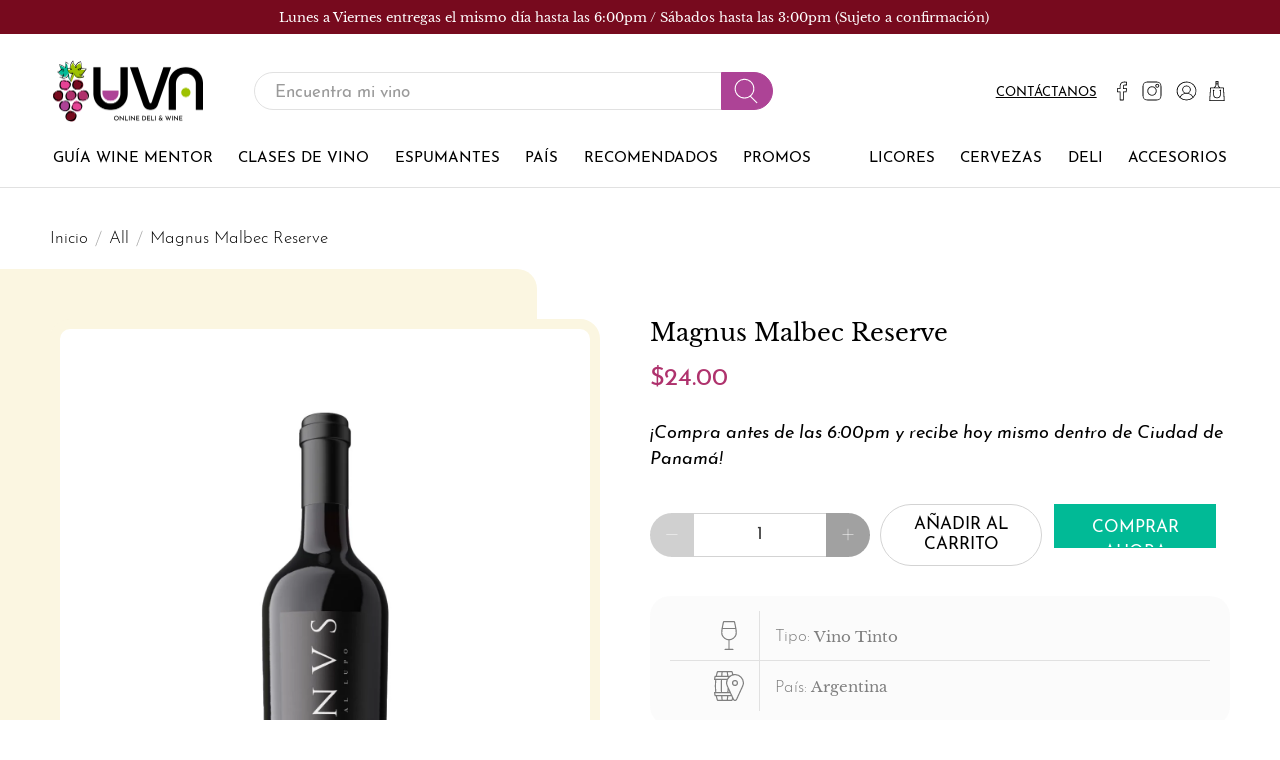

--- FILE ---
content_type: application/x-javascript
request_url: https://app.sealsubscriptions.com/shopify/public/status/shop/uva-tienda-de-vinos.myshopify.com.js?1769228785
body_size: -289
content:
var sealsubscriptions_settings_updated=1626812443;